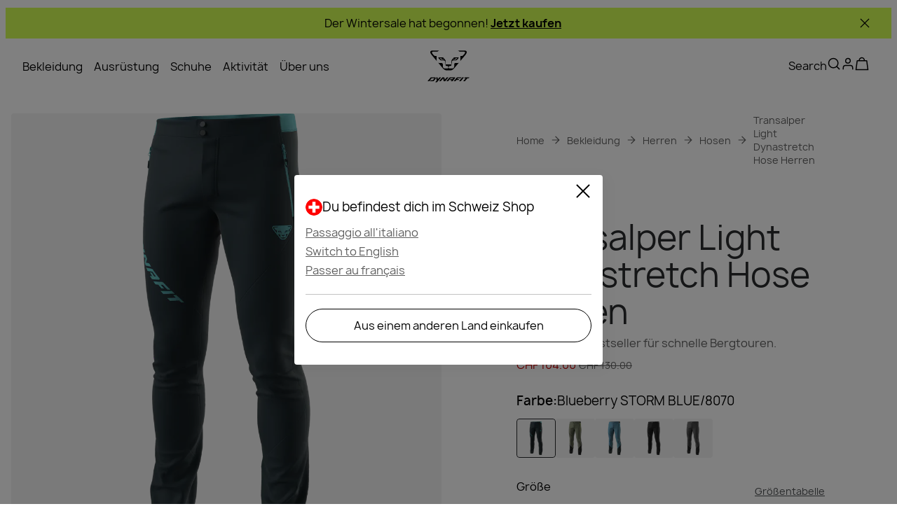

--- FILE ---
content_type: text/css; charset=utf-8
request_url: https://www.dynafit.com/_nuxt/UiAvatar.Zad0H596.css
body_size: -58
content:
.post-info-wrapper[data-v-c4e1e851]{color:var(--brand-dark-grey);display:inline-flex;font-size:.875rem;font-style:normal;gap:12px;gap:8px;grid-area:info;line-height:140%;margin:0}@media (min-width:1024px){.post-info-wrapper[data-v-c4e1e851]{font-size:1rem;font-style:normal;line-height:125%}}.ui-avatar[data-v-43635c4d]{align-items:center;display:inline-flex;height:44px}.ui-avatar .image[data-v-43635c4d]{border-radius:var(--circle-border);height:100%;overflow:hidden;width:44px}.ui-avatar .info[data-v-43635c4d]{display:flex;flex-direction:column;margin-left:8px}.ui-avatar .info .name[data-v-43635c4d]{font-weight:500}.ui-avatar .info .occupation[data-v-43635c4d]{line-height:1.4}


--- FILE ---
content_type: text/javascript; charset=utf-8
request_url: https://www.dynafit.com/_nuxt/BfjPFpHo.js
body_size: -206
content:
import{u as c,r as u}from"./BDPHG4EU.js";const s=()=>{const{locale:r,getNumberFormat:e}=c();return u(e(r.value.toLocaleLowerCase()).currency.currency)};export{s as u};


--- FILE ---
content_type: text/javascript; charset=utf-8
request_url: https://www.dynafit.com/_nuxt/RR1j40C2.js
body_size: 260
content:
import{d as j,D as C,c as t,e as a,f as g,o as r,H as l,s as F,y as I,F as D,q as O,bp as S,A as _}from"./BDPHG4EU.js";const z={key:0,class:"header"},E=j({__name:"UiList",props:{list:{},header:{},icon:{},theme:{default:"list"},useDefaultIcon:{type:Boolean,default:!1}},setup(k){const o=k,A=e=>Array.isArray(e)&&e.every(s=>typeof s=="string"),v=e=>typeof e=="object"&&!Array.isArray(e)?Object.values(e).every(s=>typeof s=="object"&&(s.text===void 0||typeof s.text=="string")&&(s.icon===void 0||typeof s.icon=="string")):!1,c=C(()=>o.list?A(o.list)?o.list.map(e=>({text:e,icon:void 0})):v(o.list)?Object.values(o.list):o.list:[]),b=e=>{var s;if((s=e==null?void 0:e.icon)!=null&&s.length)return{"--external-icon-url":`url('${e.icon}')`}};return(e,s)=>{var u;return(u=g(c))!=null&&u.length?(r(),t("div",{key:0,class:l(e.theme)},[e.header?(r(),t("p",z,I(e.header),1)):a("",!0),F("ul",{class:l({default:e.useDefaultIcon})},[(r(!0),t(D,null,O(g(c),(n,B)=>{var f,i,d,p,y,h;return r(),t(D,{key:B},[n!=null&&n.text?(r(),t("li",{key:0,"data-testid":"list-item",class:l({element:!e.useDefaultIcon,"list-element":!e.useDefaultIcon&&!((f=n==null?void 0:n.icon)!=null&&f.length)&&!((i=e.icon)!=null&&i.length),"external-icon":!e.useDefaultIcon&&((d=n==null?void 0:n.icon)==null?void 0:d.length)&&!((p=e.icon)!=null&&p.length),leaf:!e.useDefaultIcon&&!((y=n==null?void 0:n.icon)!=null&&y.length)&&e.icon==="leaf",check:!e.useDefaultIcon&&!((h=n==null?void 0:n.icon)!=null&&h.length)&&e.icon==="check"}),style:S(!e.useDefaultIcon&&b(n))},I(n.text),7)):a("",!0)],64)}),128))],2)],2)):a("",!0)}}}),N=_(E,[["__scopeId","data-v-018e2a66"]]);export{N as _};


--- FILE ---
content_type: text/javascript; charset=utf-8
request_url: https://www.dynafit.com/_nuxt/CVt9lE29.js
body_size: 480
content:
import{b$ as L,c1 as O,bX as $,j as B,n as R,c2 as j,b_ as p,V as h,c0 as T,bY as k,z as q,bZ as N,C as F,c3 as l,$ as V}from"./BDPHG4EU.js";import{S as _}from"./DeD0Ed1E.js";function G(e,a){return Object.keys(a).find(n=>a[n]===e)}function I(e){var n;const a=(n=e==null?void 0:e.content._meta)==null?void 0:n.schema;return a||null}function K(e){return Object.keys(e)}const M=e=>{const a=O[e];return Object.fromEntries(Object.entries(L).filter(([n])=>K(a).includes(n)))};function z(e,a){if(!e||!a)return null;const n=M(a),s=G(e,n);return s||null}const W=$(async(e,a)=>{var m,v,C,P,b,w,A,S;let n,s;const o=B(),{brand:c}=R();if((m=j().value)!=null&&m.error)return;if(!o.isHydrating&&o.payload.serverRendered&&e.path===a.path&&e.query!==a.query){p(((v=o.$requestData)==null?void 0:v.layout)??"default");return}o.$requestData=null;const i=o.$i18n.locale.value,x=o.$i18n.fallbackLocale.value;let d=i;if(i!==x&&!e.path.includes(i)&&(d=e.path.split("/")[1]),!_[c])throw h({statusCode:404});const D=_[c],g=new RegExp(`${D}`).test(e.path);if(e.path===a.path&&e.hash!==a.hash)return;if(g)return p("product"),T(o,()=>{o.$requestData={view:l.PRODUCT,payload:{},layout:"product"}});const y=(C=e.params)==null?void 0:C.slug,E=Array.isArray(y)?y.join("/"):y.toString(),{data:t}=([n,s]=k(()=>q({key:F.DYNAMIC_PAGE,slug:E,isProduct:g,options:{locale:N(d)}})),n=await n,s(),n);if(t.value,!(!t.value&&!o.isHydrating)&&(P=t==null?void 0:t.value)!=null&&P.content){const f=I(t==null?void 0:t.value);let r="default";if(!f)throw h({statusCode:404});const u=z(f,c);if(!u)throw h({statusCode:404});return(w=(b=t.value)==null?void 0:b.content.layout)!=null&&w.theme&&(r=t.value.content.layout.theme),u===l.MAGAZINE_ARTICLE&&(r="magazine-article"),u===l.BLOG_POST&&(r="blog-post"),u===l.INFO_PAGE&&((S=(A=t.value)==null?void 0:A.content.layout)!=null&&S.theme&&Object.values(V).includes(t.value.content.layout.theme)?r=t.value.content.layout.theme:r="info-page"),p(r),T(o,()=>{o.$requestData={view:u,payload:t==null?void 0:t.value,layout:r}})}});export{W as default};


--- FILE ---
content_type: text/javascript; charset=utf-8
request_url: https://www.dynafit.com/_nuxt/BZJkI4Bt.js
body_size: -85
content:
import{c as t,o,s as r}from"./BDPHG4EU.js";const n={xmlns:"http://www.w3.org/2000/svg",width:"1em",height:"1em",fill:"none",viewBox:"0 0 40 40"};function s(a,e){return o(),t("svg",n,e[0]||(e[0]=[r("path",{stroke:"currentColor","stroke-width":"3",d:"M12.35 11.5H7.188a.9.9 0 0 0-.892.781L3 37h34l-3.296-24.719a.9.9 0 0 0-.892-.781H26.8m-14.45 0v-1.275a7.225 7.225 0 1 1 14.45 0V11.5m-14.45 0H26.8"},null,-1)]))}const i={render:s};export{i as default,s as render};


--- FILE ---
content_type: text/javascript; charset=utf-8
request_url: https://www.dynafit.com/_nuxt/B02XX96D.js
body_size: 24
content:
import{c as l,o as e,bn as a}from"./BDPHG4EU.js";const f={xmlns:"http://www.w3.org/2000/svg",fill:"none",viewBox:"0 0 24 24"};function i(h,t){return e(),l("svg",f,t[0]||(t[0]=[a('<g clip-path="url(#a)"><g fill-rule="evenodd" clip-path="url(#b)" clip-rule="evenodd"><path fill="red" d="M-4.364-.273h32.728v24.546H-4.364z"></path><path fill="#fff" d="M4.33 9.698h15.34V14.3H4.33z"></path><path fill="#fff" d="M9.699 4.33H14.3v15.34H9.7z"></path></g></g><defs><clipPath id="a"><rect width="24" height="24" fill="#fff" rx="12"></rect></clipPath><clipPath id="b"><path fill="#fff" d="M-4.364-.273h32.727v24.546H-4.364z"></path></clipPath></defs>',2)]))}const r={render:i};export{r as default,i as render};


--- FILE ---
content_type: text/javascript; charset=utf-8
request_url: https://www.dynafit.com/_nuxt/U2rUnhdH.js
body_size: 254
content:
import{C as l,j as _,z as y,aS as i,bs as P,bt as m,aU as p,aV as v,br as A}from"./BDPHG4EU.js";import{d as o,e as C,b as c,p as b}from"./aWnRg5wH.js";function k(t){return Number(t.replace(/[$£€]/g,"").replace(/,/g,"."))}function w(t,e,r){const a=[];if(!(t!=null&&t.length)||!e)return a;function s(u,d){var f;for(const n of u){if(r(n)===r(d))return a.push({path:r(n),label:n.label}),!0;if((f=n==null?void 0:n.categories)!=null&&f.length&&s(n.categories,d))return a.unshift({path:r(n),label:n.label}),!0}return!1}return s(t,e),a}function N(t){return Object.fromEntries(Object.entries(t).filter(([e,r])=>r!==void 0))}const g=async(t=l.HEADER_NAVIGATION_CONTENT,e=!0)=>{const r=_(),{data:a,error:s}=await y({key:t,options:{key:"category-tree",lazy:e,getCachedData(u){return r.payload.data[u]||r.static.data[u]}}});return{data:a,error:s}};function E({data:t,isAuthenticated:e,breadcrumb:r,currency:a}){const s=i(c,m("view_item",e,t,r,a),b("ViewContent",t,a));o(s)}function T({data:t}){p(v()),p(A("PDP",{productKey:t.key,productName:t.name}))}function V({data:t,isAuthenticated:e,breadcrumb:r,currency:a}){const s=i(c,m("add_to_cart",e,t,r,a),b("AddToCart",t,a));o(s)}function I(t){const e=i(c,P(t),C());o(e)}function O(t,e){o({...c,ga4_event:t,...e?{ga4_parameter_1_name:"module_id",ga4_parameter_1_value:e}:{}})}export{w as a,O as b,E as c,T as d,V as e,k as g,N as s,I as t,g as u};


--- FILE ---
content_type: text/javascript; charset=utf-8
request_url: https://www.dynafit.com/_nuxt/BtAcx9jJ.js
body_size: -164
content:
import{r as o,a6 as i,a7 as u}from"./BDPHG4EU.js";const v=(t=0)=>{const e=o(),l=o(!1),s=o(!1),n=o(),a=o(),r=()=>{e.value=window.scrollY,n.value=window.innerHeight,l.value=e.value>t,s.value=e.value>n.value,a.value=n.value-e.value};return i(()=>{window.addEventListener("scroll",r,{passive:!0})}),u(()=>{window.removeEventListener("scroll",r)}),{y:e,isScrolled:l,isBeyondViewport:s,innerHeight:n,distanceFromTop:a}};export{v as u};
